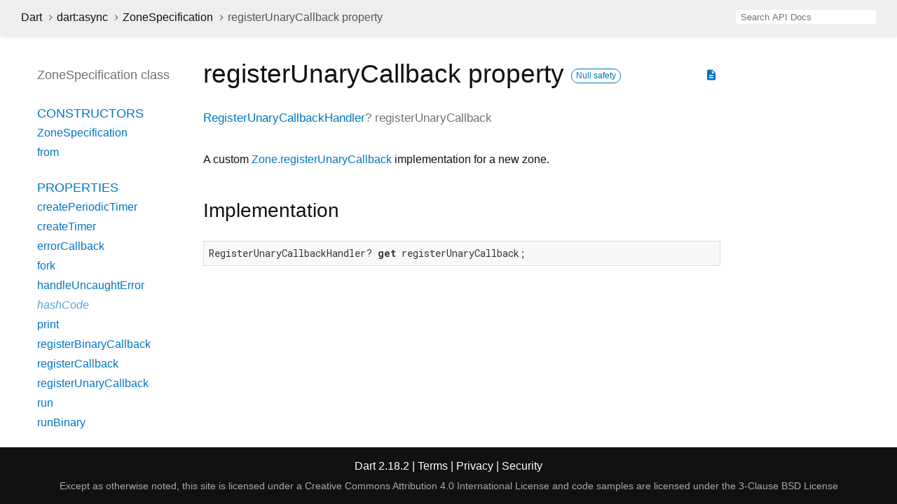

--- FILE ---
content_type: text/html
request_url: https://api.dart.dev/stable/2.18.2/dart-async/ZoneSpecification/registerUnaryCallback.html
body_size: 1951
content:
<!DOCTYPE html>
<html lang="en">
<head>
  <meta charset="utf-8">
  <meta http-equiv="X-UA-Compatible" content="IE=edge">
  <meta name="viewport" content="width=device-width, height=device-height, initial-scale=1, user-scalable=no">
  <meta name="description" content="API docs for the registerUnaryCallback property from the ZoneSpecification class, for the Dart programming language.">
  <title>registerUnaryCallback property - ZoneSpecification class - dart:async library - Dart API</title>
  <link rel="canonical" href="https://api.dart.dev/">


  
  <link rel="preconnect" href="https://fonts.gstatic.com">
  <link href="https://fonts.googleapis.com/css2?family=Roboto+Mono:ital,wght@0,300;0,400;0,500;0,700;1,400&amp;display=swap" rel="stylesheet">
  <link href="https://fonts.googleapis.com/icon?family=Material+Icons" rel="stylesheet">
  
  <link rel="stylesheet" href="../../static-assets/github.css?v1">
  <link rel="stylesheet" href="../../static-assets/styles.css?v1">
  <link rel="icon" href="../../static-assets/favicon.png?v1">

  
<!-- Google tag (gtag.js) -->
<script async src="https://www.googletagmanager.com/gtag/js?id=G-VVQ8908SJ5"></script>
<script>
window.dataLayer = window.dataLayer || [];
function gtag(){dataLayer.push(arguments);}
gtag('js', new Date());

gtag('config', 'G-VVQ8908SJ5');
</script>
<link rel="preconnect" href="https://fonts.googleapis.com">
<link rel="preconnect" href="https://fonts.gstatic.com" crossorigin>
<link rel="preload" href="https://fonts.googleapis.com/css2?family=Google+Sans+Text:wght@400&family=Google+Sans:wght@500&display=swap" as="style">
<link rel="stylesheet" href="https://fonts.googleapis.com/css2?family=Google+Sans+Text:wght@400&family=Google+Sans:wght@500&display=swap">
<link rel="stylesheet" href="https://www.gstatic.com/glue/cookienotificationbar/cookienotificationbar.min.css">
</head>


<body data-base-href="../../" data-using-base-href="false">

<div id="overlay-under-drawer"></div>

<header id="title">
  <button id="sidenav-left-toggle" type="button">&nbsp;</button>
  <ol class="breadcrumbs gt-separated dark hidden-xs">
    <li><a href="../../index.html">Dart</a></li>
    <li><a href="../../dart-async/dart-async-library.html">dart:async</a></li>
    <li><a href="../../dart-async/ZoneSpecification-class.html">ZoneSpecification</a></li>
    <li class="self-crumb">registerUnaryCallback property</li>
  </ol>
  <div class="self-name">registerUnaryCallback</div>
  <form class="search navbar-right" role="search">
    <input type="text" id="search-box" autocomplete="off" disabled class="form-control typeahead" placeholder="Loading search...">
  </form>
</header>

<main>


  <div id="dartdoc-main-content" class="main-content">
      <div>
  <div id="external-links" class="btn-group"><a title="View source code" class="source-link" href="https://github.com/dart-lang/sdk/blob/317ad8967414ef8e5e2fca7557ec4cff4c6c9df1/sdk/lib/async/zone.dart#L398"><i class="material-icons">description</i></a></div>
<h1><span class="kind-property">registerUnaryCallback</span> property 
    <a href="https://dart.dev/null-safety" class="feature feature-null-safety" title="Supports the null safety language feature.">Null safety</a>
</h1></div>


        
<section id="getter">

<section class="multi-line-signature">
  <span class="returntype"><a href="../../dart-async/RegisterUnaryCallbackHandler.html">RegisterUnaryCallbackHandler</a>?</span>
  <span class="name ">registerUnaryCallback</span>
  

</section>


<section class="desc markdown">
  <p>A custom <a href="../../dart-async/Zone/registerUnaryCallback.html">Zone.registerUnaryCallback</a> implementation for a new zone.</p>
</section>


<section class="summary source-code" id="source">
  <h2><span>Implementation</span></h2>
  <pre class="language-dart"><code class="language-dart">RegisterUnaryCallbackHandler? get registerUnaryCallback;</code></pre>
</section>

</section>


  </div> <!-- /.main-content -->

  <div id="dartdoc-sidebar-left" class="sidebar sidebar-offcanvas-left">
    <header id="header-search-sidebar" class="hidden-l">
  <form class="search-sidebar" role="search">
    <input type="text" id="search-sidebar" autocomplete="off" disabled class="form-control typeahead" placeholder="Loading search...">
  </form>
</header>

<ol class="breadcrumbs gt-separated dark hidden-l" id="sidebar-nav">
  <li><a href="../../index.html">Dart</a></li>
  <li><a href="../../dart-async/dart-async-library.html">dart:async</a></li>
  <li><a href="../../dart-async/ZoneSpecification-class.html">ZoneSpecification</a></li>
  <li class="self-crumb">registerUnaryCallback property</li>
</ol>


    <h5>ZoneSpecification class</h5>
    <ol>

        <li class="section-title"><a href="../../dart-async/ZoneSpecification-class.html#constructors">Constructors</a></li>
          <li><a href="../../dart-async/ZoneSpecification/ZoneSpecification.html">ZoneSpecification</a></li>
          <li><a href="../../dart-async/ZoneSpecification/ZoneSpecification.from.html">from</a></li>


    <li class="section-title">
      <a href="../../dart-async/ZoneSpecification-class.html#instance-properties">Properties</a>
    </li>
    <li><a href="../../dart-async/ZoneSpecification/createPeriodicTimer.html">createPeriodicTimer</a></li>
    <li><a href="../../dart-async/ZoneSpecification/createTimer.html">createTimer</a></li>
    <li><a href="../../dart-async/ZoneSpecification/errorCallback.html">errorCallback</a></li>
    <li><a href="../../dart-async/ZoneSpecification/fork.html">fork</a></li>
    <li><a href="../../dart-async/ZoneSpecification/handleUncaughtError.html">handleUncaughtError</a></li>
    <li class="inherited"><a href="../../dart-core/Object/hashCode.html">hashCode</a></li>
    <li><a href="../../dart-async/ZoneSpecification/print.html">print</a></li>
    <li><a href="../../dart-async/ZoneSpecification/registerBinaryCallback.html">registerBinaryCallback</a></li>
    <li><a href="../../dart-async/ZoneSpecification/registerCallback.html">registerCallback</a></li>
    <li><a href="../../dart-async/ZoneSpecification/registerUnaryCallback.html">registerUnaryCallback</a></li>
    <li><a href="../../dart-async/ZoneSpecification/run.html">run</a></li>
    <li><a href="../../dart-async/ZoneSpecification/runBinary.html">runBinary</a></li>
    <li class="inherited"><a href="../../dart-core/Object/runtimeType.html">runtimeType</a></li>
    <li><a href="../../dart-async/ZoneSpecification/runUnary.html">runUnary</a></li>
    <li><a href="../../dart-async/ZoneSpecification/scheduleMicrotask.html">scheduleMicrotask</a></li>

    <li class="section-title inherited"><a href="../../dart-async/ZoneSpecification-class.html#instance-methods">Methods</a></li>
    <li class="inherited"><a href="../../dart-core/Object/noSuchMethod.html">noSuchMethod</a></li>
    <li class="inherited"><a href="../../dart-core/Object/toString.html">toString</a></li>

    <li class="section-title inherited"><a href="../../dart-async/ZoneSpecification-class.html#operators">Operators</a></li>
    <li class="inherited"><a href="../../dart-core/Object/operator_equals.html">operator ==</a></li>




</ol>

  </div><!--/.sidebar-offcanvas-->

  <div id="dartdoc-sidebar-right" class="sidebar sidebar-offcanvas-right">
  </div><!--/.sidebar-offcanvas-->

</main>

<footer>
  <span class="no-break">
    Dart
      2.18.2
  </span>
  <span class="glue-footer">
    <span class="no-break">
      | <a href="https://dart.dev/terms" title="Terms of use">Terms</a>
    </span>
    <span class="no-break">
      | <a href="https://policies.google.com/privacy" target="_blank" rel="noopener" title="Privacy policy" class="no-automatic-external">Privacy</a>
    </span>
    <span class="no-break">
      | <a href="https://dart.dev/security" title="Security philosophy and practices">Security</a>
    </span>

    <div class="copyright" style="font-size: 0.9em; color: darkgrey; margin-top: 0.5em;">
      Except as otherwise noted, this site is licensed under a
      <a style="color: darkgrey;" href="https://creativecommons.org/licenses/by/4.0/">
        Creative Commons Attribution 4.0 International License</a>
      and code samples are licensed under the
      <a style="color: darkgrey;" href="https://opensource.org/licenses/BSD-3-Clause" class="no-automatic-external">
        3-Clause BSD License</a>
    </div>
  </span>
</footer>



<script src="../../static-assets/highlight.pack.js?v1"></script>
<script src="../../static-assets/docs.dart.js"></script>










<button aria-hidden="true" class="glue-footer__link glue-cookie-notification-bar-control">
  Cookies management controls
</button>
<script src="https://www.gstatic.com/glue/cookienotificationbar/cookienotificationbar.min.js" data-glue-cookie-notification-bar-category="2B">
</script>
    </body></html>